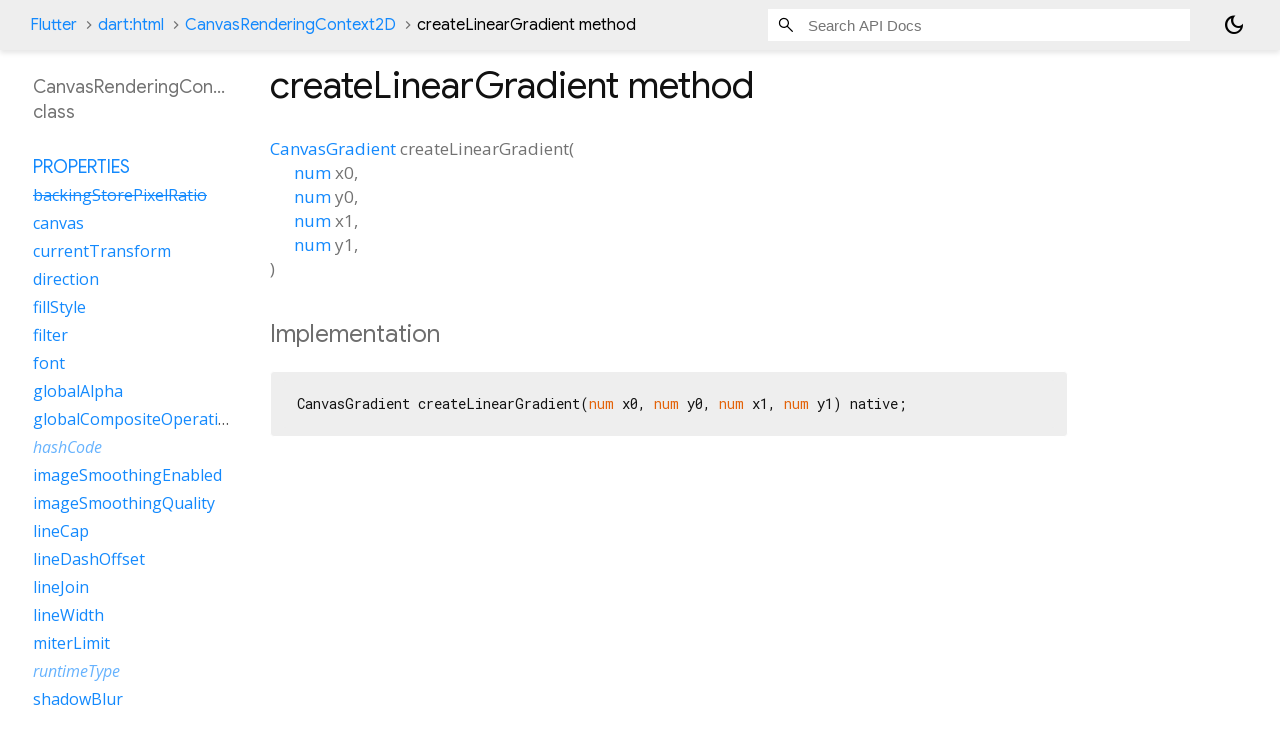

--- FILE ---
content_type: text/html; charset=utf-8
request_url: https://api.flutter.dev/flutter/dart-html/CanvasRenderingContext2D-class-sidebar.html
body_size: 496
content:
<ol>



    
        <li class="section-title">
          <a href="dart-html/CanvasRenderingContext2D-class.html#instance-properties">Properties</a>
        </li>
          
<li>
  <a class="deprecated" href="dart-html/CanvasRenderingContext2D/backingStorePixelRatio.html">backingStorePixelRatio</a>
</li>
          
<li>
  <a href="dart-html/CanvasRenderingContext2D/canvas.html">canvas</a>
</li>
          
<li>
  <a href="dart-html/CanvasRenderingContext2D/currentTransform.html">currentTransform</a>
</li>
          
<li>
  <a href="dart-html/CanvasRenderingContext2D/direction.html">direction</a>
</li>
          
<li>
  <a href="dart-html/CanvasRenderingContext2D/fillStyle.html">fillStyle</a>
</li>
          
<li>
  <a href="dart-html/CanvasRenderingContext2D/filter.html">filter</a>
</li>
          
<li>
  <a href="dart-html/CanvasRenderingContext2D/font.html">font</a>
</li>
          
<li>
  <a href="dart-html/CanvasRenderingContext2D/globalAlpha.html">globalAlpha</a>
</li>
          
<li>
  <a href="dart-html/CanvasRenderingContext2D/globalCompositeOperation.html">globalCompositeOperation</a>
</li>
          
<li class="inherited">
  <a href="dart-core/Object/hashCode.html">hashCode</a>
</li>
          
<li>
  <a href="dart-html/CanvasRenderingContext2D/imageSmoothingEnabled.html">imageSmoothingEnabled</a>
</li>
          
<li>
  <a href="dart-html/CanvasRenderingContext2D/imageSmoothingQuality.html">imageSmoothingQuality</a>
</li>
          
<li>
  <a href="dart-html/CanvasRenderingContext2D/lineCap.html">lineCap</a>
</li>
          
<li>
  <a href="dart-html/CanvasRenderingContext2D/lineDashOffset.html">lineDashOffset</a>
</li>
          
<li>
  <a href="dart-html/CanvasRenderingContext2D/lineJoin.html">lineJoin</a>
</li>
          
<li>
  <a href="dart-html/CanvasRenderingContext2D/lineWidth.html">lineWidth</a>
</li>
          
<li>
  <a href="dart-html/CanvasRenderingContext2D/miterLimit.html">miterLimit</a>
</li>
          
<li class="inherited">
  <a href="dart-core/Object/runtimeType.html">runtimeType</a>
</li>
          
<li>
  <a href="dart-html/CanvasRenderingContext2D/shadowBlur.html">shadowBlur</a>
</li>
          
<li>
  <a href="dart-html/CanvasRenderingContext2D/shadowColor.html">shadowColor</a>
</li>
          
<li>
  <a href="dart-html/CanvasRenderingContext2D/shadowOffsetX.html">shadowOffsetX</a>
</li>
          
<li>
  <a href="dart-html/CanvasRenderingContext2D/shadowOffsetY.html">shadowOffsetY</a>
</li>
          
<li>
  <a href="dart-html/CanvasRenderingContext2D/strokeStyle.html">strokeStyle</a>
</li>
          
<li>
  <a href="dart-html/CanvasRenderingContext2D/textAlign.html">textAlign</a>
</li>
          
<li>
  <a href="dart-html/CanvasRenderingContext2D/textBaseline.html">textBaseline</a>
</li>

        <li class="section-title"><a href="dart-html/CanvasRenderingContext2D-class.html#instance-methods">Methods</a></li>
          
<li>
  <a href="dart-html/CanvasRenderingContext2D/addHitRegion.html">addHitRegion</a>
</li>
          
<li>
  <a href="dart-html/CanvasRenderingContext2D/arc.html">arc</a>
</li>
          
<li>
  <a href="dart-html/CanvasRenderingContext2D/arcTo.html">arcTo</a>
</li>
          
<li>
  <a href="dart-html/CanvasRenderingContext2D/beginPath.html">beginPath</a>
</li>
          
<li>
  <a href="dart-html/CanvasRenderingContext2D/bezierCurveTo.html">bezierCurveTo</a>
</li>
          
<li>
  <a href="dart-html/CanvasRenderingContext2D/clearHitRegions.html">clearHitRegions</a>
</li>
          
<li>
  <a href="dart-html/CanvasRenderingContext2D/clearRect.html">clearRect</a>
</li>
          
<li>
  <a href="dart-html/CanvasRenderingContext2D/clip.html">clip</a>
</li>
          
<li>
  <a href="dart-html/CanvasRenderingContext2D/closePath.html">closePath</a>
</li>
          
<li>
  <a href="dart-html/CanvasRenderingContext2D/createImageData.html">createImageData</a>
</li>
          
<li>
  <a href="dart-html/CanvasRenderingContext2D/createImageDataFromImageData.html">createImageDataFromImageData</a>
</li>
          
<li>
  <a href="dart-html/CanvasRenderingContext2D/createLinearGradient.html">createLinearGradient</a>
</li>
          
<li>
  <a href="dart-html/CanvasRenderingContext2D/createPattern.html">createPattern</a>
</li>
          
<li>
  <a href="dart-html/CanvasRenderingContext2D/createPatternFromImage.html">createPatternFromImage</a>
</li>
          
<li>
  <a href="dart-html/CanvasRenderingContext2D/createRadialGradient.html">createRadialGradient</a>
</li>
          
<li>
  <a href="dart-html/CanvasRenderingContext2D/drawFocusIfNeeded.html">drawFocusIfNeeded</a>
</li>
          
<li>
  <a href="dart-html/CanvasRenderingContext2D/drawImage.html">drawImage</a>
</li>
          
<li>
  <a href="dart-html/CanvasRenderingContext2D/drawImageScaled.html">drawImageScaled</a>
</li>
          
<li>
  <a href="dart-html/CanvasRenderingContext2D/drawImageScaledFromSource.html">drawImageScaledFromSource</a>
</li>
          
<li>
  <a href="dart-html/CanvasRenderingContext2D/drawImageToRect.html">drawImageToRect</a>
</li>
          
<li>
  <a href="dart-html/CanvasRenderingContext2D/ellipse.html">ellipse</a>
</li>
          
<li>
  <a href="dart-html/CanvasRenderingContext2D/fill.html">fill</a>
</li>
          
<li>
  <a href="dart-html/CanvasRenderingContext2D/fillRect.html">fillRect</a>
</li>
          
<li>
  <a href="dart-html/CanvasRenderingContext2D/fillText.html">fillText</a>
</li>
          
<li>
  <a href="dart-html/CanvasRenderingContext2D/getContextAttributes.html">getContextAttributes</a>
</li>
          
<li>
  <a href="dart-html/CanvasRenderingContext2D/getImageData.html">getImageData</a>
</li>
          
<li>
  <a href="dart-html/CanvasRenderingContext2D/getLineDash.html">getLineDash</a>
</li>
          
<li>
  <a href="dart-html/CanvasRenderingContext2D/isContextLost.html">isContextLost</a>
</li>
          
<li>
  <a href="dart-html/CanvasRenderingContext2D/isPointInPath.html">isPointInPath</a>
</li>
          
<li>
  <a href="dart-html/CanvasRenderingContext2D/isPointInStroke.html">isPointInStroke</a>
</li>
          
<li>
  <a href="dart-html/CanvasRenderingContext2D/lineTo.html">lineTo</a>
</li>
          
<li>
  <a href="dart-html/CanvasRenderingContext2D/measureText.html">measureText</a>
</li>
          
<li>
  <a href="dart-html/CanvasRenderingContext2D/moveTo.html">moveTo</a>
</li>
          
<li class="inherited">
  <a href="dart-core/Object/noSuchMethod.html">noSuchMethod</a>
</li>
          
<li>
  <a href="dart-html/CanvasRenderingContext2D/putImageData.html">putImageData</a>
</li>
          
<li>
  <a href="dart-html/CanvasRenderingContext2D/quadraticCurveTo.html">quadraticCurveTo</a>
</li>
          
<li>
  <a href="dart-html/CanvasRenderingContext2D/rect.html">rect</a>
</li>
          
<li>
  <a href="dart-html/CanvasRenderingContext2D/removeHitRegion.html">removeHitRegion</a>
</li>
          
<li>
  <a href="dart-html/CanvasRenderingContext2D/resetTransform.html">resetTransform</a>
</li>
          
<li>
  <a href="dart-html/CanvasRenderingContext2D/restore.html">restore</a>
</li>
          
<li>
  <a href="dart-html/CanvasRenderingContext2D/rotate.html">rotate</a>
</li>
          
<li>
  <a href="dart-html/CanvasRenderingContext2D/save.html">save</a>
</li>
          
<li>
  <a href="dart-html/CanvasRenderingContext2D/scale.html">scale</a>
</li>
          
<li>
  <a href="dart-html/CanvasRenderingContext2D/scrollPathIntoView.html">scrollPathIntoView</a>
</li>
          
<li>
  <a href="dart-html/CanvasRenderingContext2D/setFillColorHsl.html">setFillColorHsl</a>
</li>
          
<li>
  <a href="dart-html/CanvasRenderingContext2D/setFillColorRgb.html">setFillColorRgb</a>
</li>
          
<li>
  <a href="dart-html/CanvasRenderingContext2D/setLineDash.html">setLineDash</a>
</li>
          
<li>
  <a href="dart-html/CanvasRenderingContext2D/setStrokeColorHsl.html">setStrokeColorHsl</a>
</li>
          
<li>
  <a href="dart-html/CanvasRenderingContext2D/setStrokeColorRgb.html">setStrokeColorRgb</a>
</li>
          
<li>
  <a href="dart-html/CanvasRenderingContext2D/setTransform.html">setTransform</a>
</li>
          
<li>
  <a href="dart-html/CanvasRenderingContext2D/stroke.html">stroke</a>
</li>
          
<li>
  <a href="dart-html/CanvasRenderingContext2D/strokeRect.html">strokeRect</a>
</li>
          
<li>
  <a href="dart-html/CanvasRenderingContext2D/strokeText.html">strokeText</a>
</li>
          
<li class="inherited">
  <a href="dart-core/Object/toString.html">toString</a>
</li>
          
<li>
  <a href="dart-html/CanvasRenderingContext2D/transform.html">transform</a>
</li>
          
<li>
  <a href="dart-html/CanvasRenderingContext2D/translate.html">translate</a>
</li>

        <li class="section-title inherited"><a href="dart-html/CanvasRenderingContext2D-class.html#operators">Operators</a></li>
          
<li class="inherited">
  <a href="dart-core/Object/operator_equals.html">operator ==</a>
</li>

    

    


</ol>
